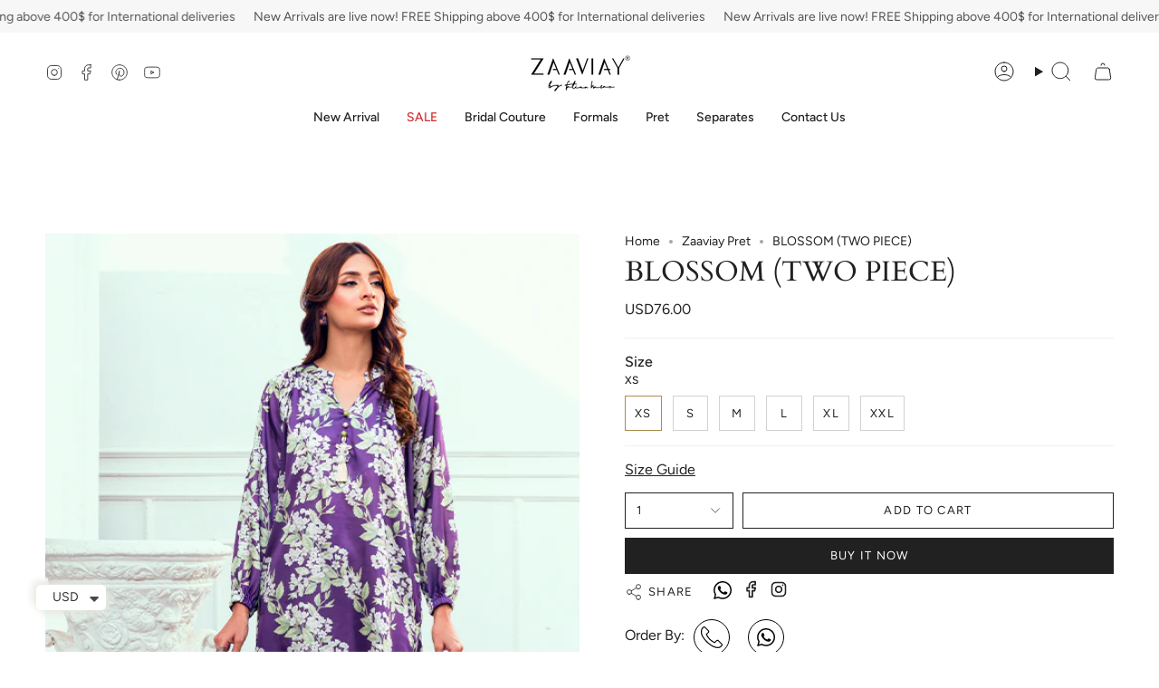

--- FILE ---
content_type: text/html; charset=utf-8
request_url: https://zaaviay.com/products/blossom-two-piece?section_id=api-product-grid-item
body_size: 812
content:
<div id="shopify-section-api-product-grid-item" class="shopify-section">

<div data-api-content>
<div class="grid-item product-item  product-item--centered product-item--outer-text product-item--has-quickbuy "
    id="product-item--api-product-grid-item-9645879886127"
    data-grid-item
    
  >
    <div class="product-item__image double__image" data-product-image>
      <a class="product-link" href="/products/blossom-two-piece" aria-label="BLOSSOM (TWO PIECE)" data-product-link="/products/blossom-two-piece"><div class="product-item__bg" data-product-image-default><figure class="image-wrapper image-wrapper--cover lazy-image lazy-image--backfill is-loading" style="--aspect-ratio: 0.6666666666666666;" data-aos="img-in"
  data-aos-delay="||itemAnimationDelay||"
  data-aos-duration="800"
  data-aos-anchor="||itemAnimationAnchor||"
  data-aos-easing="ease-out-quart"><img src="//zaaviay.com/cdn/shop/files/DSC09839.png?crop=center&amp;height=802&amp;v=1705485406&amp;width=535" alt="" width="535" height="802" loading="eager" srcset="//zaaviay.com/cdn/shop/files/DSC09839.png?v=1705485406&amp;width=136 136w, //zaaviay.com/cdn/shop/files/DSC09839.png?v=1705485406&amp;width=160 160w, //zaaviay.com/cdn/shop/files/DSC09839.png?v=1705485406&amp;width=180 180w, //zaaviay.com/cdn/shop/files/DSC09839.png?v=1705485406&amp;width=220 220w, //zaaviay.com/cdn/shop/files/DSC09839.png?v=1705485406&amp;width=254 254w, //zaaviay.com/cdn/shop/files/DSC09839.png?v=1705485406&amp;width=284 284w, //zaaviay.com/cdn/shop/files/DSC09839.png?v=1705485406&amp;width=292 292w, //zaaviay.com/cdn/shop/files/DSC09839.png?v=1705485406&amp;width=320 320w, //zaaviay.com/cdn/shop/files/DSC09839.png?v=1705485406&amp;width=480 480w, //zaaviay.com/cdn/shop/files/DSC09839.png?v=1705485406&amp;width=528 528w, //zaaviay.com/cdn/shop/files/DSC09839.png?v=1705485406&amp;width=535 535w" sizes="100vw" fetchpriority="high" class=" fit-cover is-loading ">
</figure>

&nbsp;</div><hover-images class="product-item__bg__under">
              <div class="product-item__bg__slider" data-hover-slider><div class="product-item__bg__slide"
                    
                    data-hover-slide-touch
                  ><figure class="image-wrapper image-wrapper--cover lazy-image lazy-image--backfill is-loading" style="--aspect-ratio: 0.6666666666666666;"><img src="//zaaviay.com/cdn/shop/files/DSC09839.png?crop=center&amp;height=802&amp;v=1705485406&amp;width=535" alt="" width="535" height="802" loading="lazy" srcset="//zaaviay.com/cdn/shop/files/DSC09839.png?v=1705485406&amp;width=136 136w, //zaaviay.com/cdn/shop/files/DSC09839.png?v=1705485406&amp;width=160 160w, //zaaviay.com/cdn/shop/files/DSC09839.png?v=1705485406&amp;width=180 180w, //zaaviay.com/cdn/shop/files/DSC09839.png?v=1705485406&amp;width=220 220w, //zaaviay.com/cdn/shop/files/DSC09839.png?v=1705485406&amp;width=254 254w, //zaaviay.com/cdn/shop/files/DSC09839.png?v=1705485406&amp;width=284 284w, //zaaviay.com/cdn/shop/files/DSC09839.png?v=1705485406&amp;width=292 292w, //zaaviay.com/cdn/shop/files/DSC09839.png?v=1705485406&amp;width=320 320w, //zaaviay.com/cdn/shop/files/DSC09839.png?v=1705485406&amp;width=480 480w, //zaaviay.com/cdn/shop/files/DSC09839.png?v=1705485406&amp;width=528 528w, //zaaviay.com/cdn/shop/files/DSC09839.png?v=1705485406&amp;width=535 535w" sizes="100vw" class=" fit-cover is-loading ">
</figure>
</div><div class="product-item__bg__slide"
                    
                      data-hover-slide
                    
                    data-hover-slide-touch
                  ><figure class="image-wrapper image-wrapper--cover lazy-image lazy-image--backfill is-loading" style="--aspect-ratio: 0.6666666666666666;"><img src="//zaaviay.com/cdn/shop/files/DSC09848.png?crop=center&amp;height=802&amp;v=1705485408&amp;width=535" alt="" width="535" height="802" loading="lazy" srcset="//zaaviay.com/cdn/shop/files/DSC09848.png?v=1705485408&amp;width=136 136w, //zaaviay.com/cdn/shop/files/DSC09848.png?v=1705485408&amp;width=160 160w, //zaaviay.com/cdn/shop/files/DSC09848.png?v=1705485408&amp;width=180 180w, //zaaviay.com/cdn/shop/files/DSC09848.png?v=1705485408&amp;width=220 220w, //zaaviay.com/cdn/shop/files/DSC09848.png?v=1705485408&amp;width=254 254w, //zaaviay.com/cdn/shop/files/DSC09848.png?v=1705485408&amp;width=284 284w, //zaaviay.com/cdn/shop/files/DSC09848.png?v=1705485408&amp;width=292 292w, //zaaviay.com/cdn/shop/files/DSC09848.png?v=1705485408&amp;width=320 320w, //zaaviay.com/cdn/shop/files/DSC09848.png?v=1705485408&amp;width=480 480w, //zaaviay.com/cdn/shop/files/DSC09848.png?v=1705485408&amp;width=528 528w, //zaaviay.com/cdn/shop/files/DSC09848.png?v=1705485408&amp;width=535 535w" sizes="100vw" class=" fit-cover is-loading ">
</figure>
</div></div>
            </hover-images></a>

      <quick-add-product>
      <div class="quick-add__holder" data-quick-add-holder="9645879886127"><button class="quick-add__button caps"
            type="button"
            aria-label="Quick add"
            data-quick-add-btn
            data-quick-add-modal-handle="blossom-two-piece"
          >
            <span class="btn__text">Quick add
</span>
            <span class="btn__plus"></span>
            <span class="btn__added">&nbsp;</span>
            <span class="btn__loader">
              <svg height="18" width="18" class="svg-loader">
                <circle r="7" cx="9" cy="9" />
                <circle stroke-dasharray="87.96459430051421 87.96459430051421" r="7" cx="9" cy="9" />
              </svg>
            </span>
          </button>


<template data-quick-add-modal-template>
  <dialog class="drawer product-quick-add" data-product-id="9645879886127" data-section-id="api-product-grid-item-9645879886127" inert data-quick-add-modal data-scroll-lock-required>
    <form method="dialog">
      <button class="visually-hidden no-js" aria-label="Close"></button>
    </form>

    <div class="drawer__inner product-quick-add__content" data-product-upsell-container data-scroll-lock-scrollable style="--swatch-size: var(--swatch-size-product)">
      <div class="product-quick-add__close-outer">
        <button class="product-quick-add__close drawer__close" aria-label="Close" data-quick-add-modal-close autofocus><svg aria-hidden="true" focusable="false" role="presentation" class="icon icon-cancel" viewBox="0 0 24 24"><path d="M6.758 17.243 12.001 12m5.243-5.243L12 12m0 0L6.758 6.757M12.001 12l5.243 5.243" stroke="currentColor" stroke-linecap="round" stroke-linejoin="round"/></svg></button>
      </div>

      <div class="product-quick-add__inner" data-product-upsell-ajax></div>

      <div class="loader loader--top"><div class="loader-indeterminate"></div></div>
    </div>
  </dialog>
</template></div>
    </quick-add-product>
    </div>

    <div class="product-information"
      style="--swatch-size: var(--swatch-size-filters);"
      data-product-information>
      <div class="product-item__info">
        <a class="product-link" href="/products/blossom-two-piece" data-product-link="/products/blossom-two-piece">
          <p class="product-item__title">BLOSSOM (TWO PIECE)</p>

          <div class="product-item__price__holder"><div class="product-item__price" data-product-price>
              
<span class="price">
  
    <span class="new-price">
      
<span class=money>USD76.00</sapn>
</span>
    
  
</span>

            </div>
          </div>
        </a></div>
    </div>
  </div></div></div>